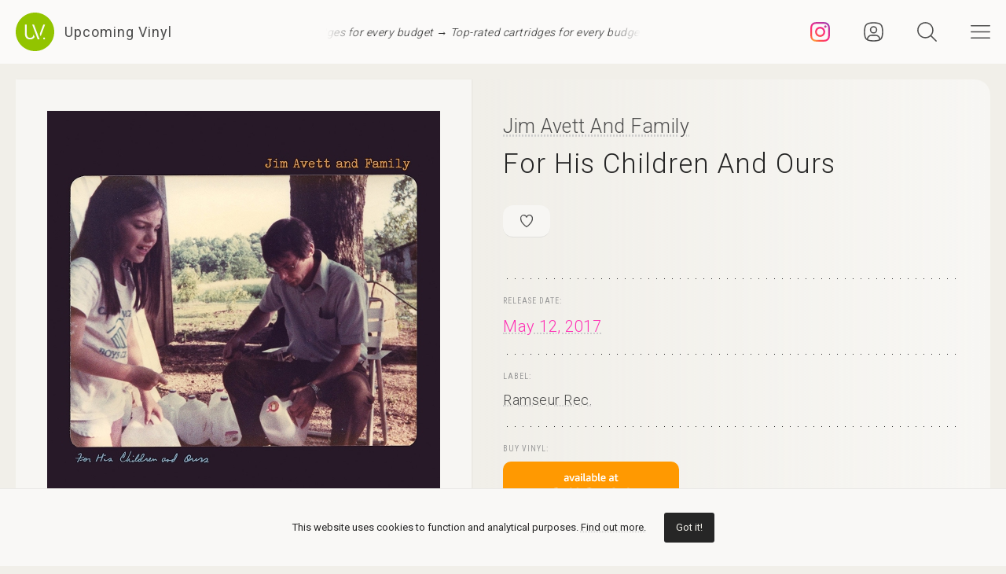

--- FILE ---
content_type: text/html; charset=UTF-8
request_url: https://upcomingvinyl.com/record/jim-avett-and-family-for-his-children-and-ours
body_size: 9597
content:
<!DOCTYPE html>
<html lang="en">

    <head>

        <meta charset="utf-8">

        <meta http-equiv="X-UA-Compatible" content="IE=edge">

        <meta name="viewport" content="width=device-width, initial-scale=1">

        <title>Jim Avett And Family - For His Children And Ours | Upcoming Vinyl (May 12, 2017)</title>

<meta name="description" content="For His Children And Ours by Jim Avett And Family, upcoming vinyl released May 12, 2017 on Ramseur Rec. available for pre-order">

<meta property="og:type" content="website">

<meta property="og:site_name" content="Upcoming Vinyl">

<meta property="og:title" content="Jim Avett And Family - For His Children And Ours">

<meta property="og:description" content="Released May 12, 2017 on Ramseur Rec.">

<meta property="og:url" content="https://upcomingvinyl.com/record/jim-avett-and-family-for-his-children-and-ours">

<meta property="og:image" content="https://upcomingvinyl.com/pics/covers/j/jim-avett-and-family-for-his-children-and-ours.jpg">

<meta name="twitter:card" content="summary_large_image">

<meta name="twitter:site" content="config('app_settings.twitter_handle')">

<meta name="twitter:title" content="Jim Avett And Family - For His Children And Ours">

<meta name="twitter:description" content="Released May 12, 2017 on Ramseur Rec.">

<meta name="twitter:creator" content="config('app_settings.twitter_handle')">

<meta name="twitter:image" content="https://upcomingvinyl.com/pics/covers/j/jim-avett-and-family-for-his-children-and-ours.jpg">

        <link rel="icon" href="https://upcomingvinyl.com/images/icons/favicon.ico" sizes="any">
        <link rel="icon" href="https://upcomingvinyl.com/images/icons/favicon.svg" type="image/svg+xml" sizes="any">
        <link rel="apple-touch-icon" href="https://upcomingvinyl.com/images/icons/apple-touch-icon.png">

        <meta name="theme-color" content="#ffffff">

        <link rel="manifest" href="https://upcomingvinyl.com/manifest.json">

        <link rel="alternate" href="https://upcomingvinyl.com/feed" type="application/rss+xml" title="Upcoming Vinyl">

        <link rel="preconnect" href="https://fonts.googleapis.com">
        <link rel="preconnect" href="https://fonts.gstatic.com" crossorigin>
        <link href="https://fonts.googleapis.com/css2?family=Roboto:wght@100;300;400;500;600&family=Roboto+Slab:wght@200;300;400&family=Roboto+Condensed:wght@300;400&family=Merriweather:wght@300;400&family=Glass+Antiqua&display=swap" rel="stylesheet">

        <meta name='impact-site-verification' value='0746be56-9573-40f6-8d60-7b61e1016e67'>

        <meta name="google-adsense-account" content="ca-pub-5649538913396397">

        <script async src="https://pagead2.googlesyndication.com/pagead/js/adsbygoogle.js?client=ca-pub-5649538913396397" crossorigin="anonymous"></script>

        <script>
            if (localStorage.theme) document.documentElement.setAttribute("data-theme", localStorage.theme);
        </script>

        <link rel="stylesheet" href="https://unpkg.com/flickity@2/dist/flickity.min.css">
        <link rel="stylesheet" href="https://unpkg.com/flickity-fullscreen@2/fullscreen.css">

        <link rel="preload" as="style" href="https://upcomingvinyl.com/build/assets/app.ef357762.css" /><link rel="modulepreload" href="https://upcomingvinyl.com/build/assets/app.4fde979a.js" /><link rel="stylesheet" href="https://upcomingvinyl.com/build/assets/app.ef357762.css" data-navigate-track="reload" /><script type="module" src="https://upcomingvinyl.com/build/assets/app.4fde979a.js" data-navigate-track="reload"></script>
            <script type="application/ld+json">
    {
        "@context": "https://schema.org",
        "@graph": [
            {
                "@type":"ImageObject",
                "@id":"https://upcomingvinyl.com#logo",
                "url":"https://upcomingvinyl.com/images/icons/icon-app-192.png"
            },
            {
                "@type": "Organization",
                "@id":"https://upcomingvinyl.com#organization",
                "name": "Upcoming Vinyl",
                "url": "https://upcomingvinyl.com",
                "logo" : {
                    "@id":"https://upcomingvinyl.com#logo"
                },
                "sameAs" : [
                    "https://www.facebook.com/upcomingvinyl",                    "https://twitter.com/upcomingvinyl",                    "https://instagram.com/upcomingvinyl"                ]
            },
            {
                "@type": "WebSite",
                "@id":"https://upcomingvinyl.com#website",
                "name": "Upcoming Vinyl",
                "url": "https://upcomingvinyl.com",
                "potentialAction": {
                    "@type": "SearchAction",
                    "target": "https://upcomingvinyl.com/search/{search_term_string}",
                    "query-input": "required name=search_term_string"
                },
                "sameAs" : [
                    "https://www.facebook.com/upcomingvinyl",                    "https://twitter.com/upcomingvinyl",                    "https://instagram.com/upcomingvinyl"                ]
            },
            {
                "@type":"ImageObject",
                "@id":"https://upcomingvinyl.com/record/jim-avett-and-family-for-his-children-and-ours#cover"
                            },
            {
                "@type":"WebPage",
                "@id":"https://upcomingvinyl.com/record/jim-avett-and-family-for-his-children-and-ours#webpage",
                "url":"https://upcomingvinyl.com/record/jim-avett-and-family-for-his-children-and-ours",
                "name":"Jim Avett And Family - For His Children And Ours",
                "isPartOf":{
                    "@id":"https://upcomingvinyl.com#website"
                },
                "primaryImageOfPage":{
                    "@id":"https://upcomingvinyl.com/record/jim-avett-and-family-for-his-children-and-ours#cover"
                }
            },
            {
                "@type": "MusicAlbum",
                "@id": "https://upcomingvinyl.com/record/jim-avett-and-family-for-his-children-and-ours#record",
                "byArtist": {
                    "@type": "MusicGroup",
                    "name": "Jim Avett And Family",
                    "@id": "https://upcomingvinyl.com/record/jim-avett-and-family-for-his-children-and-ours#artist"
                },
                                "publisher": {
                    "@type": "Organization",
                    "name": "Ramseur Rec."
                },
                                "genre": [],
                                "image": "https://upcomingvinyl.com/pics/covers/j/jim-avett-and-family-for-his-children-and-ours.jpg",
                                "name": "For His Children And Ours",
                "albumReleaseType": "VinylRelease"
            }
        ]
    }
    </script>

        <script src="https://cdn.onesignal.com/sdks/web/v16/OneSignalSDK.page.js" defer></script>
        <script>
        window.OneSignalDeferred = window.OneSignalDeferred || [];
        OneSignalDeferred.push(async function(OneSignal) {
            await OneSignal.init({
            appId: "f209d4f4-389b-4883-ba8b-d7aa66e0f427",
            });
        });
        </script>

    </head>

    <body>

        <nav class="nav" id="nav">
    <div>
        <div class="top">
            <button class="nav-icons" id="nav-hamburger-icon-closed" aria-label="Close menu">
                <svg><use xlink:href="https://upcomingvinyl.com/images/icons.svg#closed"></use></svg>
            </button>
        </div>

        <ul class="main-menu">
            <li><a href="https://upcomingvinyl.com/new">Last added</a></li>
            <li><a href="https://upcomingvinyl.com/this-week">This week's releases</a></li>
            
            <li><a href="https://upcomingvinyl.com/featured">Featured</a></li>
            <li><a href="https://upcomingvinyl.com/release-calendar">Calendar</a></li>
            <li><a href="https://upcomingvinyl.com/overview">Overview</a></li>
            <li><a href="https://upcomingvinyl.com/posts">News / Articles</a></li>
            <li><a href="http://eepurl.com/gz2y1r" target="_blank">Newsletter</a></li>
                            <li><a href="https://upcomingvinyl.com/login">Favourites</a></li>
                                    <li><div class="theme-toggle">

    <input type="checkbox" class="theme-switch" id="theme-switch">

    <label class="theme-icon-dark" for="theme-switch" title="Switch to light mode">
        <svg><use xlink:href="https://upcomingvinyl.com/images/icons.svg#dark-mode"></use></svg>
    </label>

    <label class="theme-icon-light" for="theme-switch" title="Switch to dark mode">
        <svg><use xlink:href="https://upcomingvinyl.com/images/icons.svg#light-mode"></use></svg>
    </label>

</div>
</li>

        </ul>
    </div>

    <ul class="social-media">
        <li><a href="https://instagram.com/upcomingvinyl" target="_blank" rel="nofollow" aria-label="Instagram"><svg><use xlink:href="https://upcomingvinyl.com/images/icons.svg#sm-instagram"></use></svg></a></li>        <li><a href="https://www.facebook.com/upcomingvinyl" target="_blank" rel="nofollow" aria-label="Facebook"><svg><use xlink:href="https://upcomingvinyl.com/images/icons.svg#sm-facebook"></use></svg></a></li>                <li><a href="https://twitter.com/upcomingvinyl" target="_blank" rel="nofollow" aria-label="Twitter"><svg><use xlink:href="https://upcomingvinyl.com/images/icons.svg#sm-x"></use></svg></a></li>        <li><a href="https://bsky.app/profile/upcomingvinyl.com" target="_blank" rel="nofollow" aria-label="Bluesky"><svg><use xlink:href="https://upcomingvinyl.com/images/icons.svg#sm-bluesky"></use></svg></a></li>    </ul>

</nav>

<div class="nav-underlay" id="nav-underlay"></div>

        <div class="search-box" id="search-box">

    <div class="top">
        <button class="nav-icons to-right" id="nav-search-icon-closed">
            <svg><use xlink:href="https://upcomingvinyl.com/images/icons.svg#closed"></use></svg>
        </button>
    </div>

    <form action="https://upcomingvinyl.com/search" method="POST" class="search-form">
        <input type="hidden" name="_token" value="kmiTi4wKiykDsGgRghCqFJpsUHnM0dU3ti4F6V7T">        <input type="search" name="keyword" class="search-input" id="search-input" value="" placeholder="search" autocomplete="off" minlength="3">
    </form>

</div>

        <div class="container" id="container">

            <header class="header ">

    <div class="wrapper nopadding">

        <div class="header-content">

            <div class="logo-container">
                <a href="https://upcomingvinyl.com" class="logo" aria-label="Go to home page">
                    <svg><use xlink:href="https://upcomingvinyl.com/images/icons.svg#logo"></use></svg>
                    <span>Upcoming Vinyl</span>
                </a>
            </div>

            <div class="ticker">
                <div class="ticker__move">
                    <a href="https://amzn.to/4mf8HVb" target="_blank">Top-rated cartridges for every budget &rarr;</a>
                    <a href="https://amzn.to/4mf8HVb" target="_blank">Top-rated cartridges for every budget &rarr;</a>
                    <a href="https://amzn.to/4mf8HVb" target="_blank">Top-rated cartridges for every budget &rarr;</a>
                </div>
            </div>

            <div>
                                    <a href="https://instagram.com/upcomingvinyl" title="Instagram" class="nav-icons instagram" target="_blank">
                        <svg enable-background="new 0 0 128 128" version="1.1" viewBox="0 0 128 128" xml:space="preserve" xmlns="http://www.w3.org/2000/svg" xmlns:xlink="http://www.w3.org/1999/xlink"><g id="_x37__stroke"><g id="Instagram_1_"><rect clip-rule="evenodd" fill="none" fill-rule="evenodd" height="128" width="128"/><radialGradient cx="19.1111" cy="128.4444" gradientUnits="userSpaceOnUse" id="Instagram_2_" r="163.5519"><stop offset="0" style="stop-color:#FFB140"/><stop offset="0.2559" style="stop-color:#FF5445"/><stop offset="0.599" style="stop-color:#FC2B82"/><stop offset="1" style="stop-color:#8E40B7"/></radialGradient><path clip-rule="evenodd" d="M105.843,29.837    c0,4.242-3.439,7.68-7.68,7.68c-4.241,0-7.68-3.438-7.68-7.68c0-4.242,3.439-7.68,7.68-7.68    C102.405,22.157,105.843,25.595,105.843,29.837z M64,85.333c-11.782,0-21.333-9.551-21.333-21.333    c0-11.782,9.551-21.333,21.333-21.333c11.782,0,21.333,9.551,21.333,21.333C85.333,75.782,75.782,85.333,64,85.333z M64,31.135    c-18.151,0-32.865,14.714-32.865,32.865c0,18.151,14.714,32.865,32.865,32.865c18.151,0,32.865-14.714,32.865-32.865    C96.865,45.849,82.151,31.135,64,31.135z M64,11.532c17.089,0,19.113,0.065,25.861,0.373c6.24,0.285,9.629,1.327,11.884,2.204    c2.987,1.161,5.119,2.548,7.359,4.788c2.24,2.239,3.627,4.371,4.788,7.359c0.876,2.255,1.919,5.644,2.204,11.884    c0.308,6.749,0.373,8.773,0.373,25.862c0,17.089-0.065,19.113-0.373,25.861c-0.285,6.24-1.327,9.629-2.204,11.884    c-1.161,2.987-2.548,5.119-4.788,7.359c-2.239,2.24-4.371,3.627-7.359,4.788c-2.255,0.876-5.644,1.919-11.884,2.204    c-6.748,0.308-8.772,0.373-25.861,0.373c-17.09,0-19.114-0.065-25.862-0.373c-6.24-0.285-9.629-1.327-11.884-2.204    c-2.987-1.161-5.119-2.548-7.359-4.788c-2.239-2.239-3.627-4.371-4.788-7.359c-0.876-2.255-1.919-5.644-2.204-11.884    c-0.308-6.749-0.373-8.773-0.373-25.861c0-17.089,0.065-19.113,0.373-25.862c0.285-6.24,1.327-9.629,2.204-11.884    c1.161-2.987,2.548-5.119,4.788-7.359c2.239-2.24,4.371-3.627,7.359-4.788c2.255-0.876,5.644-1.919,11.884-2.204    C44.887,11.597,46.911,11.532,64,11.532z M64,0C46.619,0,44.439,0.074,37.613,0.385C30.801,0.696,26.148,1.778,22.078,3.36    c-4.209,1.635-7.778,3.824-11.336,7.382C7.184,14.3,4.995,17.869,3.36,22.078c-1.582,4.071-2.664,8.723-2.975,15.535    C0.074,44.439,0,46.619,0,64c0,17.381,0.074,19.561,0.385,26.387c0.311,6.812,1.393,11.464,2.975,15.535    c1.635,4.209,3.824,7.778,7.382,11.336c3.558,3.558,7.127,5.746,11.336,7.382c4.071,1.582,8.723,2.664,15.535,2.975    C44.439,127.926,46.619,128,64,128c17.381,0,19.561-0.074,26.387-0.385c6.812-0.311,11.464-1.393,15.535-2.975    c4.209-1.636,7.778-3.824,11.336-7.382c3.558-3.558,5.746-7.127,7.382-11.336c1.582-4.071,2.664-8.723,2.975-15.535    C127.926,83.561,128,81.381,128,64c0-17.381-0.074-19.561-0.385-26.387c-0.311-6.812-1.393-11.464-2.975-15.535    c-1.636-4.209-3.824-7.778-7.382-11.336c-3.558-3.558-7.127-5.746-11.336-7.382c-4.071-1.582-8.723-2.664-15.535-2.975    C83.561,0.074,81.381,0,64,0z" fill="url(#Instagram_2_)" fill-rule="evenodd" id="Instagram"/></g></g></svg>
                    </a>
                
                                    <a href="https://upcomingvinyl.com/user/favourites" title="Favourites" class="nav-icons favourites">
                        <svg><use xlink:href="https://upcomingvinyl.com/images/icons.svg#admin"></use></svg>
                    </a>
                
                

                <button class="nav-icons" id="nav-icon-search" aria-label="Seach">
                    <svg><use xlink:href="https://upcomingvinyl.com/images/icons.svg#search"></use></svg>
                </button>

                <button class="nav-icons" id="nav-icon-hamburger" aria-label="Menu">
                    <svg><use xlink:href="https://upcomingvinyl.com/images/icons.svg#hamburger"></use></svg>
                </button>
            </div>

        </div>

    </div>

</header>


            
    <main class="wrapper">

        <article class="record">

            <div class="cover sticky">

                <a href="https://upcomingvinyl.com/pics/covers/j/jim-avett-and-family-for-his-children-and-ours.jpg" data-pswp-width="500" data-pswp-height="500" class="gallery-item">
                    <img src="https://upcomingvinyl.com/pics/covers/j/jim-avett-and-family-for-his-children-and-ours.jpg" alt="Jim Avett And Family - For His Children And Ours vinyl cover">
                </a>

            </div>

            <div class="info">

                <div class="item release-info">

                    <div class="breadcrumbs"><a href="https://upcomingvinyl.com">UpcomingVinyl.com</a> <span>&#187;</span> Releases</div>

                    <h1>

                        
                            <a href="https://upcomingvinyl.com/artist/Jim%20Avett%20And%20Family">Jim Avett And Family</a>

                        
                        <span>For His Children And Ours</span>

                    </h1>

                    <div class="formats">

                        <ul>

                            <li class="favourite">
                                                                    <a href="https://upcomingvinyl.com/login" title="Add to favourites">
                                        <svg><use xlink:href="https://upcomingvinyl.com/images/icons.svg#favourite"></use></svg>
                                    </a>
                                                            </li>

                            
                            
                            
                            
                            

                            
                        </ul>

                    </div>

                    <div class="styles">
                        <ul>
                                                    </ul>
                    </div>

                    
                </div>

                <div class="item release-date">

                    <div class="item-title">Release date:</div>

                    <a href="https://upcomingvinyl.com/release-date/2017-05-12" class="detail">May 12, 2017</a>

                </div>

                <div class="item label">

                    <div class="item-title">Label:</div>

                    <div class="labels">
                                                    <a href="https://upcomingvinyl.com/label/ramseur-rec">Ramseur Rec.</a>
                                            </div>

                </div>

                <div class="item order">

                                            <div class="item-title">Buy vinyl:</div>
                    
                                            <a href="https://www.amazon.com/dp/B06Y44CJRN?tag=upcomingvinyl-20" class="amazon-link">
                            <img src="https://upcomingvinyl.com/images/available-at-amazon.png">
                        </a>
                    
                </div>

                
                

                
                
                
                <ul class="share">
                    <li class="share-title">
                        Share
                    </li>
                    <li class="share-icon">
                        <svg><use xlink:href="https://upcomingvinyl.com/images/icons.svg#share"></use></svg>
                    </li>
                    <li>
                        <a href="https://www.facebook.com/sharer.php?u=https://upcomingvinyl.com/record/jim-avett-and-family-for-his-children-and-ours" target="_blank">
                            <svg><use xlink:href="https://upcomingvinyl.com/images/icons.svg#share-facebook"></use></svg>
                        </a>
                    </li>
                    <li>
                        <a href="https://twitter.com/intent/tweet?text=Jim Avett And Family - For His Children And Ours&url=https://upcomingvinyl.com/record/jim-avett-and-family-for-his-children-and-ours" target="_blank">
                            <svg><use xlink:href="https://upcomingvinyl.com/images/icons.svg#share-twitter"></use></svg>
                        </a>
                    </li>
                    <li>
                        <a href="https://pinterest.com/pin/create/button/?url=https://upcomingvinyl.com/record/jim-avett-and-family-for-his-children-and-ours" target="_blank">
                            <svg><use xlink:href="https://upcomingvinyl.com/images/icons.svg#share-pinterest"></use></svg>
                        </a>
                    </li>
                    <li>
                        <a href="/cdn-cgi/l/email-protection#[base64]" target="_blank">
                            <svg><use xlink:href="https://upcomingvinyl.com/images/icons.svg#share-email"></use></svg>
                        </a>
                    </li>
                    <li class="mobile">
                        <a href="fb-messenger://share/?link=https://upcomingvinyl.com/record/jim-avett-and-family-for-his-children-and-ours" target="_blank">
                            <svg><use xlink:href="https://upcomingvinyl.com/images/icons.svg#share-messenger"></use></svg>
                        </a>
                    </li>
                    <li class="mobile">
                        <a href="whatsapp://send?text=https://upcomingvinyl.com/record/jim-avett-and-family-for-his-children-and-ours" target="_blank">
                            <svg><use xlink:href="https://upcomingvinyl.com/images/icons.svg#share-whatsapp"></use></svg>
                        </a>
                    </li>
                                    </ul>

            </div>

            <div class="sidebar">

                <div class="latest">

                    <h3>LAST ADDED</h3>

                    <ul class="record-list">

    
        <li>
            <a href="https://upcomingvinyl.com/record/stacey-kent-a-time-for-love">
                <h2>
                    <span>
                        Stacey Kent &mdash; A Time For Love
                                            </span>
                                            Naive /
                                        April 3, 2026
                </h2>
            </a>
        </li>

    
        <li>
            <a href="https://upcomingvinyl.com/record/vero-razor-tongue">
                <h2>
                    <span>
                        Vero &mdash; Razor Tongue
                                            </span>
                                            Pnkslm Recordings /
                                        March 20, 2026
                </h2>
            </a>
        </li>

    
        <li>
            <a href="https://upcomingvinyl.com/record/dana-fuchs-dana-fuchs-live-in-denmark">
                <h2>
                    <span>
                        Dana Fuchs &mdash; Dana Fuchs Live in Denmark
                                                    [2xLP]
                                            </span>
                                            Ruf /
                                        March 27, 2026
                </h2>
            </a>
        </li>

    
        <li>
            <a href="https://upcomingvinyl.com/record/parlor-greens-emeralds">
                <h2>
                    <span>
                        Parlor Greens &mdash; Emeralds
                                            </span>
                                            Colemine Records /
                                        March 27, 2026
                </h2>
            </a>
        </li>

    
        <li>
            <a href="https://upcomingvinyl.com/record/rami-gabriel-tunderizer">
                <h2>
                    <span>
                        Rami Gabriel &mdash; Tunderizer
                                            </span>
                                            Sooper Records /
                                        March 27, 2026
                </h2>
            </a>
        </li>

    
        <li>
            <a href="https://upcomingvinyl.com/record/eddie-palmieri-vamonos-pa-l-monte-1769610272">
                <h2>
                    <span>
                        Eddie Palmieri &mdash; Vamonos Pa&#039;l Monte
                                            </span>
                                            Craft Recordings/Fania /
                                        March 20, 2026
                </h2>
            </a>
        </li>

    
        <li>
            <a href="https://upcomingvinyl.com/record/theo-parrish-first-floor-part-1-smokey">
                <h2>
                    <span>
                        Theo Parrish &mdash; First Floor Part 1 (Smokey)
                                                    [2xLP]
                                            </span>
                                            Peacefrog /
                                        January 30, 2026
                </h2>
            </a>
        </li>

    
        <li>
            <a href="https://upcomingvinyl.com/record/lantlos-nowhere-in-between-forever">
                <h2>
                    <span>
                        Lantlos &mdash; Nowhere in Between Forever
                                            </span>
                                            Prophecy /
                                        April 3, 2026
                </h2>
            </a>
        </li>

    
        <li>
            <a href="https://upcomingvinyl.com/record/blessid-union-of-souls-live-at-never-on-sunday">
                <h2>
                    <span>
                        Blessid Union Of Souls &mdash; Live At Never On Sunday
                                            </span>
                                            Cleopatra Records /
                                        April 10, 2026
                </h2>
            </a>
        </li>

    
        <li>
            <a href="https://upcomingvinyl.com/record/stuck-optimizer-royal">
                <h2>
                    <span>
                        Stuck &mdash; Optimizer (Royal Blue)
                                            </span>
                                            Exploding In Sound Records /
                                        March 27, 2026
                </h2>
            </a>
        </li>

    
        <li>
            <a href="https://upcomingvinyl.com/record/tom-misch-full-circle">
                <h2>
                    <span>
                        Tom Misch &mdash; Full Circle
                                            </span>
                                            Moonbeam Music Limited /
                                        March 27, 2026
                </h2>
            </a>
        </li>

    
        <li>
            <a href="https://upcomingvinyl.com/record/green-house-hinterlands">
                <h2>
                    <span>
                        Green-House &mdash; Hinterlands
                                            </span>
                                            Ghostly Int&#039;l /
                                        March 20, 2026
                </h2>
            </a>
        </li>

    
</ul>

                    <a href="https://upcomingvinyl.com/new" class="show-more">Show more &rarr;</a>

                </div>

                

            </div>

        </article>

        

        <a href="https://play.google.com/store/apps/details?id=com.lushz.upcomingvinyl" target="_blank" class="app-link">
    <p>Install our app to receive notifications when new upcoming releases are added.</p>
    <img alt="Get it on Google Play" src="https://play.google.com/intl/en_us/badges/static/images/badges/en_badge_web_generic.png">
</a>



        
            <section class="related-records">

                <h3>Recommended equipment and accessories</h3>

                <ul class="product-grid">

    
        <li>

            <a href="https://amzn.to/2uxjsNJ" target="_blank">

                                    <div class="featured-image">
                        <img src="https://upcomingvinyl.com/media/products/8/1.jpg" alt="Nobsound Little Bear T7 Tube Preamp">
                    </div>
                
                <h2>Nobsound Little Bear T7 Tube Preamp</h2>

                                    <p>Delivers rich, warm audio through its high-quality vacuum tubes, featuring multiple inputs and adjustable gain</p>
                
            </a>

        </li>

    
        <li>

            <a href="https://amzn.to/3ZFKU8u" target="_blank">

                                    <div class="featured-image">
                        <img src="https://upcomingvinyl.com/media/products/24/projectd.jpg" alt="Pro-Ject Debut Carbon EVO">
                    </div>
                
                <h2>Pro-Ject Debut Carbon EVO</h2>

                                    <p>Featuring a one-piece carbon fiber tonearm, precision-tuned motor, and a heavy steel platter with TPE damping, it ensures superior stability and sound quality.</p>
                
            </a>

        </li>

    
        <li>

            <a href="https://amzn.to/46ltnCz" target="_blank">

                                    <div class="featured-image">
                        <img src="https://upcomingvinyl.com/media/products/17/Technics SL-1500C.jpg" alt="Technics SL-1500C Turntable">
                    </div>
                
                <h2>Technics SL-1500C Turntable</h2>

                                    <p>Features a direct-drive motor, a high-precision tonearm, and a premium MM cartridge, delivering exceptional sound quality</p>
                
            </a>

        </li>

    
        <li>

            <a href="https://amzn.to/3ZhdGvq" target="_blank">

                                    <div class="featured-image">
                        <img src="https://upcomingvinyl.com/media/products/31/accessories.jpg" alt="Vinyl Care - Top Picks">
                    </div>
                
                <h2>Vinyl Care - Top Picks</h2>

                                    <p>A selection of accesories to keep your turntable equipment &amp; vinyl records in the best shape</p>
                
            </a>

        </li>

    
        <li>

            <a href="https://amzn.to/49hlSzn" target="_blank">

                                    <div class="featured-image">
                        <img src="https://upcomingvinyl.com/media/products/28/template.jpg" alt="Turntables - Top Picks">
                    </div>
                
                <h2>Turntables - Top Picks</h2>

                                    <p>A selection of reliable record players you can buy today, for every budget</p>
                
            </a>

        </li>

    
</ul>

            </section>

        
        
            <section class="related-records">

                <h3>Featured Upcoming Vinyl</h3>

                <ul class="record-grid">

    
        <li>

            <a href="https://upcomingvinyl.com/record/dermot-kennedy-the-weight-of-the-woods">

                <img src="https://upcomingvinyl.com/images/tn-placeholder.svg" data-src="https://upcomingvinyl.com/pics/covers/d/dermot-kennedy-the-weight-of-the-woods-tn.jpg" class="lazy-tn"  alt="Dermot Kennedy - The Weight of the Woods vinyl cover">

                <h2>
                    Dermot Kennedy
                    <span>
                        The Weight of the Woods
                                            </span>
                </h2>

            </a>

            <div class="labels">
                                    <a href="https://upcomingvinyl.com/label/interscope">Interscope</a>
                
                <br>

                March 27, 2026

                            </div>

        </li>

    
        <li>

            <a href="https://upcomingvinyl.com/record/momoko-gill-momoko">

                <img src="https://upcomingvinyl.com/images/tn-placeholder.svg" data-src="https://upcomingvinyl.com/pics/covers/m/momoko-gill-momoko-tn.jpg" class="lazy-tn"  alt="Momoko Gill - Momoko vinyl cover">

                <h2>
                    Momoko Gill
                    <span>
                        Momoko
                                            </span>
                </h2>

            </a>

            <div class="labels">
                                    <a href="https://upcomingvinyl.com/label/strut">Strut</a>
                
                <br>

                February 13, 2026

                            </div>

        </li>

    
        <li>

            <a href="https://upcomingvinyl.com/record/francis-rossi-the-accidental">

                <img src="https://upcomingvinyl.com/images/tn-placeholder.svg" data-src="https://upcomingvinyl.com/pics/covers/f/francis-rossi-the-accidental-tn.jpg" class="lazy-tn"  alt="Francis Rossi - The Accidental vinyl cover">

                <h2>
                    Francis Rossi
                    <span>
                        The Accidental
                                            </span>
                </h2>

            </a>

            <div class="labels">
                                    <a href="https://upcomingvinyl.com/label/earmusic">Earmusic</a>
                
                <br>

                April 3, 2026

                            </div>

        </li>

    
        <li>

            <a href="https://upcomingvinyl.com/record/hello-cosmos-come-out-tonight">

                <img src="https://upcomingvinyl.com/images/tn-placeholder.svg" data-src="https://upcomingvinyl.com/pics/covers/h/hello-cosmos-come-out-tonight-tn.jpg" class="lazy-tn"  alt="Hello Cosmos - Come Out Tonight vinyl cover">

                <h2>
                    Hello Cosmos
                    <span>
                        Come Out Tonight
                                            </span>
                </h2>

            </a>

            <div class="labels">
                                    <a href="https://upcomingvinyl.com/label/universal-uk">Universal UK</a>
                
                <br>

                January 30, 2026

                            </div>

        </li>

    
        <li>

            <a href="https://upcomingvinyl.com/record/gong-bright-spirit">

                <img src="https://upcomingvinyl.com/images/tn-placeholder.svg" data-src="https://upcomingvinyl.com/pics/covers/g/gong-bright-spirit-tn.jpg" class="lazy-tn"  alt="Gong - Bright Spirit vinyl cover">

                <h2>
                    Gong
                    <span>
                        Bright Spirit
                                            </span>
                </h2>

            </a>

            <div class="labels">
                                    <a href="https://upcomingvinyl.com/label/kscope">Kscope</a>
                
                <br>

                March 13, 2026

                            </div>

        </li>

    
        <li>

            <a href="https://upcomingvinyl.com/record/tori-amos-strange-little-girls-rattlesnakes-version">

                <img src="https://upcomingvinyl.com/images/tn-placeholder.svg" data-src="https://upcomingvinyl.com/pics/covers/t/tori-amos-strange-little-girls-rattlesnakes-version-tn.jpg" class="lazy-tn"  alt="Tori Amos - Strange Little Girls Rattlesnakes Version vinyl cover">

                <h2>
                    Tori Amos
                    <span>
                        Strange Little Girls Rattlesnakes Version
                                                    [2xLP]
                                            </span>
                </h2>

            </a>

            <div class="labels">
                                    <a href="https://upcomingvinyl.com/label/atlantic-catalog-group">Atlantic Catalog Group</a>
                
                <br>

                February 20, 2026

                            </div>

        </li>

    
        <li>

            <a href="https://upcomingvinyl.com/record/charli-xcx-wuthering-heights">

                <img src="https://upcomingvinyl.com/images/tn-placeholder.svg" data-src="https://upcomingvinyl.com/pics/covers/c/charli-xcx-wuthering-heights-tn.jpg" class="lazy-tn"  alt="Charli xcx - Wuthering Heights vinyl cover">

                <h2>
                    Charli xcx
                    <span>
                        Wuthering Heights
                                            </span>
                </h2>

            </a>

            <div class="labels">
                                    <a href="https://upcomingvinyl.com/label/atlantic">Atlantic</a>
                
                <br>

                February 13, 2026

                            </div>

        </li>

    
        <li>

            <a href="https://upcomingvinyl.com/record/danny-l-harle-cerulean">

                <img src="https://upcomingvinyl.com/images/tn-placeholder.svg" data-src="https://upcomingvinyl.com/pics/covers/d/danny-l-harle-cerulean-tn.jpg" class="lazy-tn"  alt="Danny L. Harle - Cerulean vinyl cover">

                <h2>
                    Danny L. Harle
                    <span>
                        Cerulean
                                            </span>
                </h2>

            </a>

            <div class="labels">
                                    <a href="https://upcomingvinyl.com/label/xl-recordings">Xl Recordings</a>
                
                <br>

                February 13, 2026

                            </div>

        </li>

    
        <li>

            <a href="https://upcomingvinyl.com/record/soulwax-all-systems-are-lying-run-free-nite-versions">

                <img src="https://upcomingvinyl.com/images/tn-placeholder.svg" data-src="https://upcomingvinyl.com/pics/covers/s/soulwax-all-systems-are-lying-run-free-nite-versions-tn.jpg" class="lazy-tn"  alt="Soulwax - All Systems Are Lying / Run Free Nite Versions vinyl cover">

                <h2>
                    Soulwax
                    <span>
                        All Systems Are Lying / Run Free Nite Versions
                                            </span>
                </h2>

            </a>

            <div class="labels">
                                    <a href="https://upcomingvinyl.com/label/deewee">Deewee</a>
                
                <br>

                January 30, 2026

                            </div>

        </li>

    
        <li>

            <a href="https://upcomingvinyl.com/record/jared-james-nichols-louder-than-fate">

                <img src="https://upcomingvinyl.com/images/tn-placeholder.svg" data-src="https://upcomingvinyl.com/pics/covers/j/jared-james-nichols-louder-than-fate-tn.jpg" class="lazy-tn"  loading="lazy"  alt="Jared James Nichols - Louder Than Fate vinyl cover">

                <h2>
                    Jared James Nichols
                    <span>
                        Louder Than Fate
                                            </span>
                </h2>

            </a>

            <div class="labels">
                                    <a href="https://upcomingvinyl.com/label/frontiers-new-recordings-physical-only">Frontiers New Recordings Physical Only</a>
                
                <br>

                June 5, 2026

                            </div>

        </li>

    
        <li>

            <a href="https://upcomingvinyl.com/record/kid-kapichi-fearless-nature-white">

                <img src="https://upcomingvinyl.com/images/tn-placeholder.svg" data-src="https://upcomingvinyl.com/pics/covers/k/kid-kapichi-fearless-nature-white-tn.jpg" class="lazy-tn"  loading="lazy"  alt="Kid Kapichi - Fearless Nature (White) vinyl cover">

                <h2>
                    Kid Kapichi
                    <span>
                        Fearless Nature (White)
                                            </span>
                </h2>

            </a>

            <div class="labels">
                                    <a href="https://upcomingvinyl.com/label/spinefarm">Spinefarm</a>
                
                <br>

                February 20, 2026

                            </div>

        </li>

    
        <li>

            <a href="https://upcomingvinyl.com/record/embrace-avalanche-dark-blue-smoke">

                <img src="https://upcomingvinyl.com/images/tn-placeholder.svg" data-src="https://upcomingvinyl.com/pics/covers/e/embrace-avalanche-dark-blue-smoke-tn.jpg" class="lazy-tn"  loading="lazy"  alt="Embrace - Avalanche (Dark Blue Smoke) vinyl cover">

                <h2>
                    Embrace
                    <span>
                        Avalanche (Dark Blue Smoke)
                                            </span>
                </h2>

            </a>

            <div class="labels">
                                    <a href="https://upcomingvinyl.com/label/cooking-vinyl">Cooking Vinyl</a>
                
                <br>

                June 12, 2026

                            </div>

        </li>

    
        <li>

            <a href="https://upcomingvinyl.com/record/a-ap-rocky-don-t-be-dumb-dummy-amazon-exclusive-edition">

                <img src="https://upcomingvinyl.com/images/tn-placeholder.svg" data-src="https://upcomingvinyl.com/pics/covers/a/a-ap-rocky-don-t-be-dumb-dummy-amazon-exclusive-edition-tn.jpg" class="lazy-tn"  loading="lazy"  alt="A$AP Rocky - Don&#039;t Be Dumb (Dummy/Amazon Exclusive Edition) vinyl cover">

                <h2>
                    A$AP Rocky
                    <span>
                        Don&#039;t Be Dumb (Dummy/Amazon Exclusive Edition)
                                                    [2xLP]
                                            </span>
                </h2>

            </a>

            <div class="labels">
                                    <a href="https://upcomingvinyl.com/label/rca-records">Rca Records</a>
                
                <br>

                February 6, 2026

                            </div>

        </li>

    
        <li>

            <a href="https://upcomingvinyl.com/record/raye-this-music-may-contain-hope">

                <img src="https://upcomingvinyl.com/images/tn-placeholder.svg" data-src="https://upcomingvinyl.com/pics/covers/r/raye-this-music-may-contain-hope-tn.jpg" class="lazy-tn"  loading="lazy"  alt="RAYE - This Music May Contain Hope vinyl cover">

                <h2>
                    RAYE
                    <span>
                        This Music May Contain Hope
                                                    [2xLP]
                                            </span>
                </h2>

            </a>

            <div class="labels">
                                    <a href="https://upcomingvinyl.com/label/human-re-sources">Human Re Sources</a>
                
                <br>

                March 27, 2026

                            </div>

        </li>

    
</ul>

            </section>

        
        
            <section class="related-records">

                <h3>Featured Posts</h3>

                <ul class="post-grid">

    
        <li>

            <a href="https://upcomingvinyl.com/posts/notable-vinyl-releases-out-this-friday-january-30-2026">

                                    <img src="https://upcomingvinyl.com/media/posts/125/notable-vinyl-releases-out-this-friday-january-30-2026-tn.jpg"  alt="Notable vinyl releases out this Friday -  January 30, 2026">
                
                <h2>
                    Notable vinyl releases out this Friday -  January 30, 2026
                </h2>

            </a>

                        <ul class="categories">
                                    <li><a href="https://upcomingvinyl.com/posts/category/lists">Lists</a></li>
                                    <li><a href="https://upcomingvinyl.com/posts/category/weekly">Weekly</a></li>
                
                            </ul>
            
        </li>

    
        <li>

            <a href="https://upcomingvinyl.com/posts/notable-vinyl-releases-out-this-friday-january-23-2026">

                                    <img src="https://upcomingvinyl.com/media/posts/124/notable-vinyl-releases-out-this-friday-january-23-2026-tn.jpg"  alt="Notable vinyl releases out this Friday -  January 23, 2026">
                
                <h2>
                    Notable vinyl releases out this Friday -  January 23, 2026
                </h2>

            </a>

                        <ul class="categories">
                                    <li><a href="https://upcomingvinyl.com/posts/category/lists">Lists</a></li>
                                    <li><a href="https://upcomingvinyl.com/posts/category/weekly">Weekly</a></li>
                
                            </ul>
            
        </li>

    
        <li>

            <a href="https://upcomingvinyl.com/posts/notable-vinyl-releases-out-this-friday-january-16-2026">

                                    <img src="https://upcomingvinyl.com/images/post-tn-placeholder.jpg" alt="Notable vinyl releases out this Friday -  January 16, 2026">
                
                <h2>
                    Notable vinyl releases out this Friday -  January 16, 2026
                </h2>

            </a>

                        <ul class="categories">
                                    <li><a href="https://upcomingvinyl.com/posts/category/lists">Lists</a></li>
                                    <li><a href="https://upcomingvinyl.com/posts/category/weekly">Weekly</a></li>
                
                            </ul>
            
        </li>

    
</ul>

            </section>

        
        <div class="asns">
    <script data-cfasync="false" src="/cdn-cgi/scripts/5c5dd728/cloudflare-static/email-decode.min.js"></script><script async src="https://pagead2.googlesyndication.com/pagead/js/adsbygoogle.js?client=ca-pub-5649538913396397"
     crossorigin="anonymous"></script>
    <ins class="adsbygoogle"
        style="display:block"
        data-ad-client="ca-pub-5649538913396397"
        data-ad-slot="5870727635"
        data-ad-format="auto"
        data-full-width-responsive="true"></ins>
    <script>
        (adsbygoogle = window.adsbygoogle || []).push({});
    </script>
</div>

    </main>


            <footer class="footer">

    <div class="newsletter-form-container">

    <form action="https://upcomingvinyl.us3.list-manage.com/subscribe/post" method="POST" class="newsletter-form">

        <input type="hidden" name="u" value="5b9168e034cb14b31fcbd3534">
        <input type="hidden" name="id" value="4658a9a0be">
        <input type="hidden" name="v_id" value="4834">
        <input type="hidden" name="f_id" value="00c57be2f0">

        <label for="email">Newsletter</label>

        <input type="email" name="EMAIL" id="email" value="" placeholder="enter your email address" autocomplete="off" required>

        <input type="submit" value="Subscribe">

    </form>

</div>

    <div class="wrapper">

        <ul class="nav-social-media">
            <li><a href="https://instagram.com/upcomingvinyl" target="_blank" rel="nofollow" aria-label="Instagram"><svg><use xlink:href="https://upcomingvinyl.com/images/icons.svg#sm-instagram"></use></svg></a></li>            <li><a href="https://www.facebook.com/upcomingvinyl" target="_blank" rel="nofollow" aria-label="Facebook"><svg><use xlink:href="https://upcomingvinyl.com/images/icons.svg#sm-facebook"></use></svg></a></li>            <li><a href="https://twitter.com/upcomingvinyl" target="_blank" rel="nofollow" aria-label="Twitter"><svg><use xlink:href="https://upcomingvinyl.com/images/icons.svg#sm-x"></use></svg></a></li>            <li><a href="https://bsky.app/profile/upcomingvinyl.com" target="_blank" rel="nofollow" aria-label="Bluesky"><svg><use xlink:href="https://upcomingvinyl.com/images/icons.svg#sm-bluesky"></use></svg></a></li>        </ul>

        <nav>
            <ul class="nav-footer">
                <li><a href="https://upcomingvinyl.com">Home</a></li>
                <li><a href="https://upcomingvinyl.com/new">Last added</a></li>
                <li><a href="https://upcomingvinyl.com/this-week">This week's releases</a></li>
                <li><a href="https://upcomingvinyl.com/this-month">This month's releases</a></li>
                <li><a href="https://upcomingvinyl.com/release-calendar">Calendar</a></li>
                <li><a href="https://upcomingvinyl.com/overview">Overview</a></li>
                                    <li><a href="https://upcomingvinyl.com/login">Favourites</a></li>
                                <li><a href="https://upcomingvinyl.com/posts">Posts</a></li>
                <li><a href="http://eepurl.com/gz2y1r" target="_blank">Newsletter</a></li>
            </ul>
        </nav>

        <nav>
            <ul class="nav-footer secondary">
                <li><a href="https://upcomingvinyl.com/about">About</a></li>
                <li><a href="https://upcomingvinyl.com/privacy-policy">Privacy policy</a></li>
                <li><a href="https://upcomingvinyl.com/terms-conditions">Terms &amp; conditions</a></li>
            </ul>
        </nav>

            <div class="affiliate-disclaimer">Upcomingvinyl.com is a participant in the Amazon Services LLC Associates Program, an affiliate advertising program designed to provide a means for sites to earn advertising fees by advertising and linking to Amazon.com</div>

    </div>

</footer>

        </div>

        <div id="cookie-consent" class="cookie-consent">

    <div class="text">This website uses cookies to function and analytical purposes. <a href="https://upcomingvinyl.com/privacy-policy">Find out more.</a></div>

    <div id="accept-cookie-consent" class="button">Got it!</div>

</div>

            <script type="module">
        import PhotoSwipeLightbox from 'https://upcomingvinyl.com/js/photoswipe/photoswipe-lightbox.esm.js';
        const lightbox = new PhotoSwipeLightbox({
          gallery: '.record',
          children: '.gallery-item',
          pswpModule: () => import('https://upcomingvinyl.com/js/photoswipe/photoswipe.esm.js'),
          bgOpacity: 0.9,
          counter: false,
          zoom: false,
        });
        lightbox.init();
    </script>

    <script type="module">
        $('.desc').readmore({
            speed: 75,
            collapsedHeight: 210,
            lessLink: '',
            moreLink: '<a href="#" class="show-more">Show more &rarr;</a>'
        });
    </script>

    

    <script type="module">
        $(document).ready(function() {
            $(".lazy-tn").unveil(500);
        });
    </script>

    <script src="/livewire/livewire.js?id=b67331b2"   data-csrf="kmiTi4wKiykDsGgRghCqFJpsUHnM0dU3ti4F6V7T" data-uri="/livewire/update" data-navigate-once="true"></script>


        <!-- Google tag (gtag.js) -->
<script async src="https://www.googletagmanager.com/gtag/js?id=G-SM6QR0S1MX"></script>
<script>
  window.dataLayer = window.dataLayer || [];
  function gtag(){dataLayer.push(arguments);}
  gtag('js', new Date());

  gtag('config', 'G-SM6QR0S1MX');
</script>

        <script>
if ('serviceWorker' in navigator) {
    window.addEventListener('load', function() {
    navigator.serviceWorker.register('https://upcomingvinyl.com/service-worker.js')
        .then(function(registration) {
        console.log('ServiceWorker registration successful:', registration);
        }, function(err) {
        console.log('ServiceWorker registration failed:', err);
        });
    });
}
</script>

    <script defer src="https://static.cloudflareinsights.com/beacon.min.js/vcd15cbe7772f49c399c6a5babf22c1241717689176015" integrity="sha512-ZpsOmlRQV6y907TI0dKBHq9Md29nnaEIPlkf84rnaERnq6zvWvPUqr2ft8M1aS28oN72PdrCzSjY4U6VaAw1EQ==" data-cf-beacon='{"version":"2024.11.0","token":"661e2c14cc9e4c89afb07094ab7a8c78","r":1,"server_timing":{"name":{"cfCacheStatus":true,"cfEdge":true,"cfExtPri":true,"cfL4":true,"cfOrigin":true,"cfSpeedBrain":true},"location_startswith":null}}' crossorigin="anonymous"></script>
</body>

</html>


--- FILE ---
content_type: text/html; charset=utf-8
request_url: https://www.google.com/recaptcha/api2/aframe
body_size: 268
content:
<!DOCTYPE HTML><html><head><meta http-equiv="content-type" content="text/html; charset=UTF-8"></head><body><script nonce="_Es-R57pF61UiYzFUT4M0Q">/** Anti-fraud and anti-abuse applications only. See google.com/recaptcha */ try{var clients={'sodar':'https://pagead2.googlesyndication.com/pagead/sodar?'};window.addEventListener("message",function(a){try{if(a.source===window.parent){var b=JSON.parse(a.data);var c=clients[b['id']];if(c){var d=document.createElement('img');d.src=c+b['params']+'&rc='+(localStorage.getItem("rc::a")?sessionStorage.getItem("rc::b"):"");window.document.body.appendChild(d);sessionStorage.setItem("rc::e",parseInt(sessionStorage.getItem("rc::e")||0)+1);localStorage.setItem("rc::h",'1769670337262');}}}catch(b){}});window.parent.postMessage("_grecaptcha_ready", "*");}catch(b){}</script></body></html>